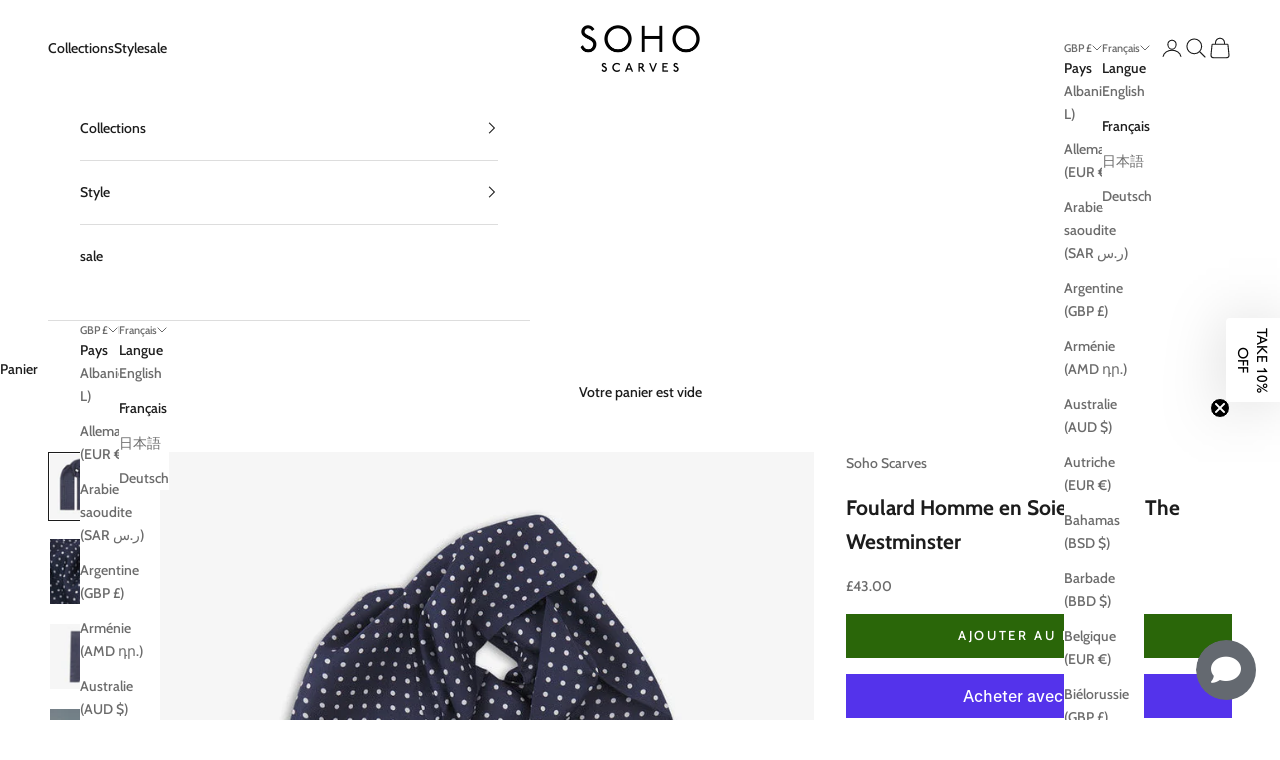

--- FILE ---
content_type: application/javascript; charset=utf-8
request_url: https://app.answerai.co.uk/widget/4cHWENBPQW3Jq4CmWeWcYuhfgmrGdJJM/script
body_size: 8852
content:
const const_button_iframe_4cHWENBPQW3Jq4CmWeWcYuhfgmrGdJJM = '<iframe src="https://app.answerai.co.uk/widget/4cHWENBPQW3Jq4CmWeWcYuhfgmrGdJJM/button" frameborder="0" scrolling="no" width="64px" height="64px" style="outline:none !important; visibility:visible !important; resize:none !important; box-shadow:none !important; overflow:visible !important; background:none !important; opacity:1 !important; filter:alpha(opacity=100) !important; -ms-filter:progid:DXImageTransform.Microsoft.Alpha(Opacity=100) !important; -mz-opacity:1 !important; -khtml-opacity:1 !important; top:auto !important; right:20px !important; bottom:20px !important; left :auto !important; position:fixed !important; border:0 !important; min-height:60px !important; min-width:64px !important; max-height:60px !important; max-width:64px !important; padding:0 !important; margin:0 !important; -moz-transition-property:none !important; -webkit-transition-property:none !important; -o-transition-property:none !important; transition-property:none !important; transform:none !important; -webkit-transform:none !important; -ms-transform:none !important; width:64px !important; height:60px !important; display:block !important; z-index:1000001 !important; background-color:transparent !important; cursor:none !important; float:none !important; border-radius:32px !important; pointer-events:auto !important; clip:auto !important; color-scheme:light !important;" id="button_4cHWENBPQW3Jq4CmWeWcYuhfgmrGdJJM" name="button_4cHWENBPQW3Jq4CmWeWcYuhfgmrGdJJM" class="" title="chat widget"></iframe>';
const const_splash_iframe_4cHWENBPQW3Jq4CmWeWcYuhfgmrGdJJM = '<style type="text/css">.splash-animated-4cHWENBPQW3Jq4CmWeWcYuhfgmrGdJJM {transition:width 200ms ease 0s, height 200ms ease 0s, max-height 200ms ease 0s, transform 300ms cubic-bezier(0, 1.2, 1, 1) 0s, opacity 83ms ease-out 0s;transform-origin: bottom right;}</style><div style="outline:none !important; visibility:visible !important; resize:none !important; box-shadow:rgba(0, 0, 0, 0.3) 0px 5px 40px; overflow:hidden !important; filter:alpha(opacity=100) !important; -ms-filter:progid:DXImageTransform.Microsoft.Alpha(Opacity 1}) !important; top:auto !important;                 right: -435px !important;                bottom:auto !important;                left:auto !important;position:fixed !important; opacity: 0 !important;border:0 !important; /*min-height:520px !important; min-width:385px !important; max-height:520px !important; max-width:385px !important; */padding:0 !important; margin:0 !important; width:385px !important; height:520px !important; z-index:1000001 !important; background-color:rgb(99.7746813 105.2692466777 111.92631869999998 / 1.00) !important;cursor:none !important; float:none !important; border-radius:16px !important; pointer-events:auto !important; clip:auto !important; color-scheme:light !important;"id="splash_container_4cHWENBPQW3Jq4CmWeWcYuhfgmrGdJJM" ><iframe src="" frameborder="0"id="splash_4cHWENBPQW3Jq4CmWeWcYuhfgmrGdJJM" scrolling="no" width="385px" height="520px" class="open" title="splash widget"style="border-radius:16px"allowFullScreen></iframe></div>';

var mobile_4cHWENBPQW3Jq4CmWeWcYuhfgmrGdJJM = mobile_check_4cHWENBPQW3Jq4CmWeWcYuhfgmrGdJJM();
var compact_4cHWENBPQW3Jq4CmWeWcYuhfgmrGdJJM = false;
var maximised_4cHWENBPQW3Jq4CmWeWcYuhfgmrGdJJM = false;
var splash_mode_4cHWENBPQW3Jq4CmWeWcYuhfgmrGdJJM = 'splash';
var splash_title_height_4cHWENBPQW3Jq4CmWeWcYuhfgmrGdJJM = 0;
var recorded_splash_height_4cHWENBPQW3Jq4CmWeWcYuhfgmrGdJJM = 0;
var logged_in_customer_4cHWENBPQW3Jq4CmWeWcYuhfgmrGdJJM = null;
var chat_loaded_bool_4cHWENBPQW3Jq4CmWeWcYuhfgmrGdJJM = false;
var request_running_4cHWENBPQW3Jq4CmWeWcYuhfgmrGdJJM = false;

set_compact_4cHWENBPQW3Jq4CmWeWcYuhfgmrGdJJM();

const chat_token_4cHWENBPQW3Jq4CmWeWcYuhfgmrGdJJM = '';
const main_chat_4cHWENBPQW3Jq4CmWeWcYuhfgmrGdJJM = '' == 'main_chat';
const attached_slugs_4cHWENBPQW3Jq4CmWeWcYuhfgmrGdJJM = '';
const main_chat_style_4cHWENBPQW3Jq4CmWeWcYuhfgmrGdJJM = main_chat_4cHWENBPQW3Jq4CmWeWcYuhfgmrGdJJM ? 'style="width : 100%; height : 100%; display : table-cell; vertical-align : middle; text-align : center"' : '';
const const_element_to_add_4cHWENBPQW3Jq4CmWeWcYuhfgmrGdJJM = '<div id="const_container_div" ' + main_chat_style_4cHWENBPQW3Jq4CmWeWcYuhfgmrGdJJM + '>' + const_button_iframe_4cHWENBPQW3Jq4CmWeWcYuhfgmrGdJJM + const_splash_iframe_4cHWENBPQW3Jq4CmWeWcYuhfgmrGdJJM + '</div>';

const const_added_element_4cHWENBPQW3Jq4CmWeWcYuhfgmrGdJJM = document.createElement('div');

if (main_chat_4cHWENBPQW3Jq4CmWeWcYuhfgmrGdJJM) {
    const_added_element_4cHWENBPQW3Jq4CmWeWcYuhfgmrGdJJM.style.height = '100%';
    const_added_element_4cHWENBPQW3Jq4CmWeWcYuhfgmrGdJJM.style.width = '100%';
    const_added_element_4cHWENBPQW3Jq4CmWeWcYuhfgmrGdJJM.style.display = 'table';

    if ('image' == 'image') {
        document.body.style.marginTop = '0px';
        document.body.style.backgroundImage = 'url(https://answer-ai-prod.s3.eu-central-1.amazonaws.com/images/ajaS8EHrrmSIEgt8uk5E25JOg4zBFnP0AZdcL2uv.png)';
        document.body.style.backgroundSize = 'cover';
    } else {
        document.body.style.marginTop = '0px';
        document.body.style.background = 'https://answer-ai-prod.s3.eu-central-1.amazonaws.com/images/ajaS8EHrrmSIEgt8uk5E25JOg4zBFnP0AZdcL2uv.png';
    }

    document.body.style.height = '100%';
    document.body.style.width = '100%';
    document.body.style.margin = '0px';

    document.firstElementChild.style.height = '100%';
    document.firstElementChild.style.width = '100%';
}

/* document.querySelectorAll('a').forEach(el => {
    el.addEventListener('click', function (e) {
        if (request_running_4cHWENBPQW3Jq4CmWeWcYuhfgmrGdJJM) {
            e.preventDefault();
            // Show your own custom modal here
            const confirmed = confirm("Your agent is currently returning an answer, if you leave the page, your answer may not be returned.");
            if (confirmed) {
                window.location = e.target.href;
            }
        }
    });
}); */

const_added_element_4cHWENBPQW3Jq4CmWeWcYuhfgmrGdJJM.innerHTML = const_element_to_add_4cHWENBPQW3Jq4CmWeWcYuhfgmrGdJJM;
document.body.appendChild(const_added_element_4cHWENBPQW3Jq4CmWeWcYuhfgmrGdJJM);

// Initialize button intersection monitoring after a short delay to ensure DOM is ready
setTimeout(() => {
    init_button_intersection_monitoring_4cHWENBPQW3Jq4CmWeWcYuhfgmrGdJJM();
}, 500);

//on button click ... show/hide chat, toggle button cross or chat icon
const button_4cHWENBPQW3Jq4CmWeWcYuhfgmrGdJJM = document.getElementById("button_4cHWENBPQW3Jq4CmWeWcYuhfgmrGdJJM");
const splash_4cHWENBPQW3Jq4CmWeWcYuhfgmrGdJJM = document.getElementById("splash_4cHWENBPQW3Jq4CmWeWcYuhfgmrGdJJM");
const splash_container_4cHWENBPQW3Jq4CmWeWcYuhfgmrGdJJM = document.getElementById("splash_container_4cHWENBPQW3Jq4CmWeWcYuhfgmrGdJJM");

var previousUrl_4cHWENBPQW3Jq4CmWeWcYuhfgmrGdJJM = location.href;
var observer_4cHWENBPQW3Jq4CmWeWcYuhfgmrGdJJM = new MutationObserver(function(mutations) {
    // If URL changes...
    if (location.href !== previousUrl_4cHWENBPQW3Jq4CmWeWcYuhfgmrGdJJM) {
        splash_onload_4cHWENBPQW3Jq4CmWeWcYuhfgmrGdJJM();
        previousUrl_4cHWENBPQW3Jq4CmWeWcYuhfgmrGdJJM = location.href;
    }
});

// Mutation observer setup
const config_4cHWENBPQW3Jq4CmWeWcYuhfgmrGdJJM = {subtree: true, childList: true};
observer_4cHWENBPQW3Jq4CmWeWcYuhfgmrGdJJM.observe(document, config_4cHWENBPQW3Jq4CmWeWcYuhfgmrGdJJM);

window.addEventListener('load', function() {
    splash_onload_4cHWENBPQW3Jq4CmWeWcYuhfgmrGdJJM();
    apply_button_iframe_position_4cHWENBPQW3Jq4CmWeWcYuhfgmrGdJJM();
});

function splash_onload_4cHWENBPQW3Jq4CmWeWcYuhfgmrGdJJM() {
    logged_in_customer_4cHWENBPQW3Jq4CmWeWcYuhfgmrGdJJM = get_logged_in_customer_4cHWENBPQW3Jq4CmWeWcYuhfgmrGdJJM();
    splash_4cHWENBPQW3Jq4CmWeWcYuhfgmrGdJJM.contentWindow.postMessage({
        event: "script_load_4cHWENBPQW3Jq4CmWeWcYuhfgmrGdJJM",
        url: window.location.href,
        customer: logged_in_customer_4cHWENBPQW3Jq4CmWeWcYuhfgmrGdJJM
    }, '*');

    try { apply_button_iframe_position_4cHWENBPQW3Jq4CmWeWcYuhfgmrGdJJM(); } catch(e) {}
    run_customer_check_4cHWENBPQW3Jq4CmWeWcYuhfgmrGdJJM();
}

splash_4cHWENBPQW3Jq4CmWeWcYuhfgmrGdJJM.src = splash_src_4cHWENBPQW3Jq4CmWeWcYuhfgmrGdJJM();
splash_4cHWENBPQW3Jq4CmWeWcYuhfgmrGdJJM.onload = splash_onload_4cHWENBPQW3Jq4CmWeWcYuhfgmrGdJJM;

window.addEventListener(
    "message",
    (event) => {
        if (event.origin !== "https://app.answerai.co.uk") return;

        if (typeof(window[event.data.function]) != 'undefined') {
            window[event.data.function](event.data.value);
        }
    },
    false
);

function run_customer_check_4cHWENBPQW3Jq4CmWeWcYuhfgmrGdJJM() {
    setTimeout(() => {
        var check_customer_4cHWENBPQW3Jq4CmWeWcYuhfgmrGdJJM = get_logged_in_customer_4cHWENBPQW3Jq4CmWeWcYuhfgmrGdJJM();
        if (logged_in_customer_4cHWENBPQW3Jq4CmWeWcYuhfgmrGdJJM != check_customer_4cHWENBPQW3Jq4CmWeWcYuhfgmrGdJJM) {
            logged_in_customer_4cHWENBPQW3Jq4CmWeWcYuhfgmrGdJJM = check_customer_4cHWENBPQW3Jq4CmWeWcYuhfgmrGdJJM
            splash_4cHWENBPQW3Jq4CmWeWcYuhfgmrGdJJM.contentWindow.postMessage({
                event: "script_load_4cHWENBPQW3Jq4CmWeWcYuhfgmrGdJJM",
                url: window.location.href,
                customer: logged_in_customer_4cHWENBPQW3Jq4CmWeWcYuhfgmrGdJJM
            }, '*');
        }

        run_customer_check_4cHWENBPQW3Jq4CmWeWcYuhfgmrGdJJM();
    }, 2000);
}

function get_logged_in_customer_4cHWENBPQW3Jq4CmWeWcYuhfgmrGdJJM() {
    try {
        var curr_4cHWENBPQW3Jq4CmWeWcYuhfgmrGdJJM = window.ShopifyAnalytics.meta.page.customerId;
        if (curr_4cHWENBPQW3Jq4CmWeWcYuhfgmrGdJJM !== undefined && 
            curr_4cHWENBPQW3Jq4CmWeWcYuhfgmrGdJJM !== null && 
            curr_4cHWENBPQW3Jq4CmWeWcYuhfgmrGdJJM !== "") {
            return curr_4cHWENBPQW3Jq4CmWeWcYuhfgmrGdJJM;
        }
    } catch(e) { }

    try {
        var curr_4cHWENBPQW3Jq4CmWeWcYuhfgmrGdJJM = window.meta.page.customerId;
        if (curr_4cHWENBPQW3Jq4CmWeWcYuhfgmrGdJJM !== undefined && 
            curr_4cHWENBPQW3Jq4CmWeWcYuhfgmrGdJJM !== null && 
            curr_4cHWENBPQW3Jq4CmWeWcYuhfgmrGdJJM !== "") {
            return curr_4cHWENBPQW3Jq4CmWeWcYuhfgmrGdJJM;
        }
    } catch (e) { }

    try {
        var curr_4cHWENBPQW3Jq4CmWeWcYuhfgmrGdJJM = _st.cid;
        if (curr_4cHWENBPQW3Jq4CmWeWcYuhfgmrGdJJM !== undefined && 
            curr_4cHWENBPQW3Jq4CmWeWcYuhfgmrGdJJM !== null && 
            curr_4cHWENBPQW3Jq4CmWeWcYuhfgmrGdJJM !== "") {
            return curr_4cHWENBPQW3Jq4CmWeWcYuhfgmrGdJJM;
        }
    } catch (e) { }

    return null;
}

function splash_src_4cHWENBPQW3Jq4CmWeWcYuhfgmrGdJJM() {
    var splash_adds_4cHWENBPQW3Jq4CmWeWcYuhfgmrGdJJM = [];

    if (compact_4cHWENBPQW3Jq4CmWeWcYuhfgmrGdJJM) {
        splash_adds_4cHWENBPQW3Jq4CmWeWcYuhfgmrGdJJM.push('mobile=true');
    }
    if (window.admin_splash_4cHWENBPQW3Jq4CmWeWcYuhfgmrGdJJM == '4cHWENBPQW3Jq4CmWeWcYuhfgmrGdJJM') {
        splash_adds_4cHWENBPQW3Jq4CmWeWcYuhfgmrGdJJM.push('is_example=true');
    }
    if (main_chat_4cHWENBPQW3Jq4CmWeWcYuhfgmrGdJJM) {
        splash_adds_4cHWENBPQW3Jq4CmWeWcYuhfgmrGdJJM.push('main_chat=true');
    }
    if (chat_token_4cHWENBPQW3Jq4CmWeWcYuhfgmrGdJJM != '') {
        splash_adds_4cHWENBPQW3Jq4CmWeWcYuhfgmrGdJJM.push('chat_token=');
    }
    if ('' != 'null') {
        splash_adds_4cHWENBPQW3Jq4CmWeWcYuhfgmrGdJJM.push('name=');
    }
    if ('' != '') {
        splash_adds_4cHWENBPQW3Jq4CmWeWcYuhfgmrGdJJM.push('params=');
    }

    if (attached_slugs_4cHWENBPQW3Jq4CmWeWcYuhfgmrGdJJM != '') {
        splash_adds_4cHWENBPQW3Jq4CmWeWcYuhfgmrGdJJM.push('attached_slugs=' + encodeURIComponent(attached_slugs_4cHWENBPQW3Jq4CmWeWcYuhfgmrGdJJM));
    }

        if (window.top == window.self && window.location.origin != "https://app.answerai.co.uk") {
        splash_adds_4cHWENBPQW3Jq4CmWeWcYuhfgmrGdJJM.push('widget_visited=true');
    }
    
    return 'https://app.answerai.co.uk/widget/4cHWENBPQW3Jq4CmWeWcYuhfgmrGdJJM/splash?' + splash_adds_4cHWENBPQW3Jq4CmWeWcYuhfgmrGdJJM.join('&');
}

function button_click_4cHWENBPQW3Jq4CmWeWcYuhfgmrGdJJM(show_4cHWENBPQW3Jq4CmWeWcYuhfgmrGdJJM) {
    //if either of them are visible, hide them
    if (splash_container_4cHWENBPQW3Jq4CmWeWcYuhfgmrGdJJM.style.transform != "scale(0)") {
        setTimeout(function() {
            splash_container_4cHWENBPQW3Jq4CmWeWcYuhfgmrGdJJM.style.display = "none";
        }, 300);

        splash_container_4cHWENBPQW3Jq4CmWeWcYuhfgmrGdJJM.style.transform = "scale(0)";
        splash_container_4cHWENBPQW3Jq4CmWeWcYuhfgmrGdJJM.style.opacity = "0";

        if (compact_4cHWENBPQW3Jq4CmWeWcYuhfgmrGdJJM) {
            compact_body_4cHWENBPQW3Jq4CmWeWcYuhfgmrGdJJM(false);
        }
    } else {
        if (compact_4cHWENBPQW3Jq4CmWeWcYuhfgmrGdJJM) {
            compact_body_4cHWENBPQW3Jq4CmWeWcYuhfgmrGdJJM(true);
        }
        splash_container_4cHWENBPQW3Jq4CmWeWcYuhfgmrGdJJM.style.display = "block";
        try { apply_button_iframe_position_4cHWENBPQW3Jq4CmWeWcYuhfgmrGdJJM(); } catch(e) {}
        requestAnimationFrame(function(){
            splash_container_4cHWENBPQW3Jq4CmWeWcYuhfgmrGdJJM.style.transform = "scale(1)";
            splash_container_4cHWENBPQW3Jq4CmWeWcYuhfgmrGdJJM.style.opacity = "1";
        });
    }

    splash_4cHWENBPQW3Jq4CmWeWcYuhfgmrGdJJM.contentWindow.postMessage({
        event: "button_click_4cHWENBPQW3Jq4CmWeWcYuhfgmrGdJJM",
        splash_size: get_splash_size_4cHWENBPQW3Jq4CmWeWcYuhfgmrGdJJM(),
        mobile: compact_4cHWENBPQW3Jq4CmWeWcYuhfgmrGdJJM
    }, '*');
    button_4cHWENBPQW3Jq4CmWeWcYuhfgmrGdJJM.contentWindow.postMessage({
        event: "button_click_4cHWENBPQW3Jq4CmWeWcYuhfgmrGdJJM",
        show_4cHWENBPQW3Jq4CmWeWcYuhfgmrGdJJM
    }, '*');
}

function compact_body_4cHWENBPQW3Jq4CmWeWcYuhfgmrGdJJM(bool_4cHWENBPQW3Jq4CmWeWcYuhfgmrGdJJM) {
    if (bool_4cHWENBPQW3Jq4CmWeWcYuhfgmrGdJJM) {
        window.document.body.style.setProperty('height', '100%', 'important');
        window.document.body.style.setProperty('min-height', '100%', 'important');
        window.document.body.style.setProperty('max-height', '100%', 'important');
        window.document.body.style.setProperty('width', '100%', 'important');
        window.document.body.style.setProperty('min-width', '100%', 'important');
        window.document.body.style.setProperty('max-width', '100%', 'important');
        window.document.body.style.setProperty('overflow', 'hidden', 'important');
        window.document.body.style.setProperty('position', 'fixed', 'important');
    } else {
        window.document.body.style.removeProperty('height');
        window.document.body.style.removeProperty('min-height');
        window.document.body.style.removeProperty('max-height');
        window.document.body.style.removeProperty('width');
        window.document.body.style.removeProperty('min-width');
        window.document.body.style.removeProperty('max-width');
        window.document.body.style.removeProperty('overflow');
        window.document.body.style.removeProperty('position');
    }
}

function set_splash_title_height_4cHWENBPQW3Jq4CmWeWcYuhfgmrGdJJM(height_4cHWENBPQW3Jq4CmWeWcYuhfgmrGdJJM) {
    splash_title_height_4cHWENBPQW3Jq4CmWeWcYuhfgmrGdJJM = height_4cHWENBPQW3Jq4CmWeWcYuhfgmrGdJJM;
    auto_resize_4cHWENBPQW3Jq4CmWeWcYuhfgmrGdJJM();
}

function get_splash_size_4cHWENBPQW3Jq4CmWeWcYuhfgmrGdJJM() {
    if (compact_4cHWENBPQW3Jq4CmWeWcYuhfgmrGdJJM) {
        return {
            height: window.innerHeight,
            width: document.body.clientWidth,
            container_height: window.innerHeight,
            splash_height: window.innerHeight,
        }
    } else {
        var bound_rect_4cHWENBPQW3Jq4CmWeWcYuhfgmrGdJJM = splash_container_4cHWENBPQW3Jq4CmWeWcYuhfgmrGdJJM.getBoundingClientRect();
        bound_rect_4cHWENBPQW3Jq4CmWeWcYuhfgmrGdJJM.container_height = bound_rect_4cHWENBPQW3Jq4CmWeWcYuhfgmrGdJJM.bottom - 50;
        bound_rect_4cHWENBPQW3Jq4CmWeWcYuhfgmrGdJJM.splash_height = bound_rect_4cHWENBPQW3Jq4CmWeWcYuhfgmrGdJJM.container_height;

        var container_height_adj_4cHWENBPQW3Jq4CmWeWcYuhfgmrGdJJM = splash_title_height_4cHWENBPQW3Jq4CmWeWcYuhfgmrGdJJM == 0 ? -34 : splash_title_height_4cHWENBPQW3Jq4CmWeWcYuhfgmrGdJJM;
        var new_splash_height_4cHWENBPQW3Jq4CmWeWcYuhfgmrGdJJM = recorded_splash_height_4cHWENBPQW3Jq4CmWeWcYuhfgmrGdJJM;

        if (splash_mode_4cHWENBPQW3Jq4CmWeWcYuhfgmrGdJJM == 'splash') {
            bound_rect_4cHWENBPQW3Jq4CmWeWcYuhfgmrGdJJM.splash_height = new_splash_height_4cHWENBPQW3Jq4CmWeWcYuhfgmrGdJJM;
            bound_rect_4cHWENBPQW3Jq4CmWeWcYuhfgmrGdJJM.new_height = new_splash_height_4cHWENBPQW3Jq4CmWeWcYuhfgmrGdJJM;
            bound_rect_4cHWENBPQW3Jq4CmWeWcYuhfgmrGdJJM.new_width = 385;
        } else {
            bound_rect_4cHWENBPQW3Jq4CmWeWcYuhfgmrGdJJM.new_height = bound_rect_4cHWENBPQW3Jq4CmWeWcYuhfgmrGdJJM.container_height;

                                    bound_rect_4cHWENBPQW3Jq4CmWeWcYuhfgmrGdJJM.new_width = Math.max(385, document.body.clientWidth*0.4);
                                }

        bound_rect_4cHWENBPQW3Jq4CmWeWcYuhfgmrGdJJM.height = bound_rect_4cHWENBPQW3Jq4CmWeWcYuhfgmrGdJJM.new_height;
        bound_rect_4cHWENBPQW3Jq4CmWeWcYuhfgmrGdJJM.width = bound_rect_4cHWENBPQW3Jq4CmWeWcYuhfgmrGdJJM.new_width;
        return {
            height: bound_rect_4cHWENBPQW3Jq4CmWeWcYuhfgmrGdJJM.height,
            width: bound_rect_4cHWENBPQW3Jq4CmWeWcYuhfgmrGdJJM.width,
            container_height: bound_rect_4cHWENBPQW3Jq4CmWeWcYuhfgmrGdJJM.container_height,
            splash_height: bound_rect_4cHWENBPQW3Jq4CmWeWcYuhfgmrGdJJM.splash_height
        };
    }
}

function resize_splash_4cHWENBPQW3Jq4CmWeWcYuhfgmrGdJJM(resize_obj_4cHWENBPQW3Jq4CmWeWcYuhfgmrGdJJM) {
    splash_container_4cHWENBPQW3Jq4CmWeWcYuhfgmrGdJJM.style.width = resize_obj_4cHWENBPQW3Jq4CmWeWcYuhfgmrGdJJM.width + "px";
    splash_4cHWENBPQW3Jq4CmWeWcYuhfgmrGdJJM.style.width = (resize_obj_4cHWENBPQW3Jq4CmWeWcYuhfgmrGdJJM.splash_width ?? resize_obj_4cHWENBPQW3Jq4CmWeWcYuhfgmrGdJJM.width) + "px";

    splash_container_4cHWENBPQW3Jq4CmWeWcYuhfgmrGdJJM.style.height = resize_obj_4cHWENBPQW3Jq4CmWeWcYuhfgmrGdJJM.height + "px";

    if (main_chat_4cHWENBPQW3Jq4CmWeWcYuhfgmrGdJJM && !compact_4cHWENBPQW3Jq4CmWeWcYuhfgmrGdJJM) {
        splash_4cHWENBPQW3Jq4CmWeWcYuhfgmrGdJJM.style.height = maximised_4cHWENBPQW3Jq4CmWeWcYuhfgmrGdJJM ? window.innerHeight + 'px' : (window.innerHeight * 0.9) + 'px';
    } else {
        splash_4cHWENBPQW3Jq4CmWeWcYuhfgmrGdJJM.style.height = (resize_obj_4cHWENBPQW3Jq4CmWeWcYuhfgmrGdJJM.splash_height ?? resize_obj_4cHWENBPQW3Jq4CmWeWcYuhfgmrGdJJM.height) + "px";
    }
}

function record_splash_height_4cHWENBPQW3Jq4CmWeWcYuhfgmrGdJJM(height_obj_4cHWENBPQW3Jq4CmWeWcYuhfgmrGdJJM) {
    recorded_splash_height_4cHWENBPQW3Jq4CmWeWcYuhfgmrGdJJM = height_obj_4cHWENBPQW3Jq4CmWeWcYuhfgmrGdJJM.height;

    splash_container_4cHWENBPQW3Jq4CmWeWcYuhfgmrGdJJM.style.display = "none";
    splash_container_4cHWENBPQW3Jq4CmWeWcYuhfgmrGdJJM.style.transform = "scale(0)";

    try { apply_button_iframe_position_4cHWENBPQW3Jq4CmWeWcYuhfgmrGdJJM(); } catch(e) {}
    setTimeout(function() {
        splash_container_4cHWENBPQW3Jq4CmWeWcYuhfgmrGdJJM.style.right = "10px";
        splash_container_4cHWENBPQW3Jq4CmWeWcYuhfgmrGdJJM.classList.add("splash-animated-4cHWENBPQW3Jq4CmWeWcYuhfgmrGdJJM");
        try { apply_button_iframe_position_4cHWENBPQW3Jq4CmWeWcYuhfgmrGdJJM(); } catch(e) {}
    }, 200);

    auto_resize_4cHWENBPQW3Jq4CmWeWcYuhfgmrGdJJM();
    try { apply_button_iframe_position_4cHWENBPQW3Jq4CmWeWcYuhfgmrGdJJM(); } catch(e) {}
}

function record_only_splash_height_4cHWENBPQW3Jq4CmWeWcYuhfgmrGdJJM(height_obj_4cHWENBPQW3Jq4CmWeWcYuhfgmrGdJJM) {
    recorded_splash_height_4cHWENBPQW3Jq4CmWeWcYuhfgmrGdJJM = height_obj_4cHWENBPQW3Jq4CmWeWcYuhfgmrGdJJM.height;
    auto_resize_4cHWENBPQW3Jq4CmWeWcYuhfgmrGdJJM();
    try { apply_button_iframe_position_4cHWENBPQW3Jq4CmWeWcYuhfgmrGdJJM(); } catch(e) {}
}

function change_splash_mode_4cHWENBPQW3Jq4CmWeWcYuhfgmrGdJJM(splash_mode_value_4cHWENBPQW3Jq4CmWeWcYuhfgmrGdJJM) {
    splash_mode_4cHWENBPQW3Jq4CmWeWcYuhfgmrGdJJM = splash_mode_value_4cHWENBPQW3Jq4CmWeWcYuhfgmrGdJJM;
    auto_resize_4cHWENBPQW3Jq4CmWeWcYuhfgmrGdJJM();
}

function splash_click_4cHWENBPQW3Jq4CmWeWcYuhfgmrGdJJM() {
    resize_splash_4cHWENBPQW3Jq4CmWeWcYuhfgmrGdJJM(get_splash_size_4cHWENBPQW3Jq4CmWeWcYuhfgmrGdJJM());
}

function splash_click_no_button_4cHWENBPQW3Jq4CmWeWcYuhfgmrGdJJM() {
    var new_splash_size_4cHWENBPQW3Jq4CmWeWcYuhfgmrGdJJM = get_splash_size_4cHWENBPQW3Jq4CmWeWcYuhfgmrGdJJM();
    resize_splash_4cHWENBPQW3Jq4CmWeWcYuhfgmrGdJJM(new_splash_size_4cHWENBPQW3Jq4CmWeWcYuhfgmrGdJJM);
}

function auto_resize_4cHWENBPQW3Jq4CmWeWcYuhfgmrGdJJM() {
    var auto_resize_obj_4cHWENBPQW3Jq4CmWeWcYuhfgmrGdJJM = get_splash_size_4cHWENBPQW3Jq4CmWeWcYuhfgmrGdJJM();

    if (compact_4cHWENBPQW3Jq4CmWeWcYuhfgmrGdJJM) {
        splash_container_4cHWENBPQW3Jq4CmWeWcYuhfgmrGdJJM.style.bottom = '0px';
        splash_container_4cHWENBPQW3Jq4CmWeWcYuhfgmrGdJJM.style.right = '0px';
        splash_container_4cHWENBPQW3Jq4CmWeWcYuhfgmrGdJJM.style.left = '0px';
        splash_container_4cHWENBPQW3Jq4CmWeWcYuhfgmrGdJJM.style.top = '0px';
        splash_container_4cHWENBPQW3Jq4CmWeWcYuhfgmrGdJJM.style.borderRadius = '0px';

        splash_4cHWENBPQW3Jq4CmWeWcYuhfgmrGdJJM.style.borderRadius = '0px';
    } else {
        splash_container_4cHWENBPQW3Jq4CmWeWcYuhfgmrGdJJM.style.bottom = '90px';
        splash_container_4cHWENBPQW3Jq4CmWeWcYuhfgmrGdJJM.style.right = recorded_splash_height_4cHWENBPQW3Jq4CmWeWcYuhfgmrGdJJM == 0 ? '435px' : 'right' == 'left' ? 'auto' : '10px';
        splash_container_4cHWENBPQW3Jq4CmWeWcYuhfgmrGdJJM.style.left = 'right' == 'left' ? '10px' : 'auto';
        splash_container_4cHWENBPQW3Jq4CmWeWcYuhfgmrGdJJM.style.top = 'auto';
        splash_container_4cHWENBPQW3Jq4CmWeWcYuhfgmrGdJJM.style.borderRadius = '16px';

        if (main_chat_4cHWENBPQW3Jq4CmWeWcYuhfgmrGdJJM) {
            splash_container_4cHWENBPQW3Jq4CmWeWcYuhfgmrGdJJM.style.position = 'unset';
            splash_container_4cHWENBPQW3Jq4CmWeWcYuhfgmrGdJJM.style.margin = 'auto';
        }

        splash_4cHWENBPQW3Jq4CmWeWcYuhfgmrGdJJM.style.borderRadius = '16px';
    }
    resize_splash_4cHWENBPQW3Jq4CmWeWcYuhfgmrGdJJM({
        height: auto_resize_obj_4cHWENBPQW3Jq4CmWeWcYuhfgmrGdJJM.height,
        splash_height: auto_resize_obj_4cHWENBPQW3Jq4CmWeWcYuhfgmrGdJJM.splash_height,
        width: auto_resize_obj_4cHWENBPQW3Jq4CmWeWcYuhfgmrGdJJM.width
    });
    try { apply_button_iframe_position_4cHWENBPQW3Jq4CmWeWcYuhfgmrGdJJM(); } catch(e) {}
}

window.addEventListener('resize', function(event) {
    check_resize_4cHWENBPQW3Jq4CmWeWcYuhfgmrGdJJM();
}, true);

function check_resize_4cHWENBPQW3Jq4CmWeWcYuhfgmrGdJJM() {
    var old_compact_4cHWENBPQW3Jq4CmWeWcYuhfgmrGdJJM = compact_4cHWENBPQW3Jq4CmWeWcYuhfgmrGdJJM;
    set_compact_4cHWENBPQW3Jq4CmWeWcYuhfgmrGdJJM();
    compact_change_4cHWENBPQW3Jq4CmWeWcYuhfgmrGdJJM = old_compact_4cHWENBPQW3Jq4CmWeWcYuhfgmrGdJJM != compact_4cHWENBPQW3Jq4CmWeWcYuhfgmrGdJJM;

    if (compact_change_4cHWENBPQW3Jq4CmWeWcYuhfgmrGdJJM) {
        if (splash_container_4cHWENBPQW3Jq4CmWeWcYuhfgmrGdJJM.style.transform == "scale(1)") {
            compact_body_4cHWENBPQW3Jq4CmWeWcYuhfgmrGdJJM(compact_4cHWENBPQW3Jq4CmWeWcYuhfgmrGdJJM);
        }
    }

    auto_resize_4cHWENBPQW3Jq4CmWeWcYuhfgmrGdJJM();
    apply_button_iframe_position_4cHWENBPQW3Jq4CmWeWcYuhfgmrGdJJM();

    splash_4cHWENBPQW3Jq4CmWeWcYuhfgmrGdJJM.contentWindow.postMessage({
        event: "compact_change_4cHWENBPQW3Jq4CmWeWcYuhfgmrGdJJM",
        compact: compact_4cHWENBPQW3Jq4CmWeWcYuhfgmrGdJJM,
        maximised: maximised_4cHWENBPQW3Jq4CmWeWcYuhfgmrGdJJM,
        splash_size: get_splash_size_4cHWENBPQW3Jq4CmWeWcYuhfgmrGdJJM()
    }, '*');

    splash_4cHWENBPQW3Jq4CmWeWcYuhfgmrGdJJM.contentWindow.postMessage({
        event: "chat_scroll_to_bottom_4cHWENBPQW3Jq4CmWeWcYuhfgmrGdJJM"
    }, '*');
}

function set_compact_4cHWENBPQW3Jq4CmWeWcYuhfgmrGdJJM() {
    compact_4cHWENBPQW3Jq4CmWeWcYuhfgmrGdJJM =  mobile_4cHWENBPQW3Jq4CmWeWcYuhfgmrGdJJM || window.innerHeight < 500 || maximised_4cHWENBPQW3Jq4CmWeWcYuhfgmrGdJJM;;
}

function check_button_mobile_4cHWENBPQW3Jq4CmWeWcYuhfgmrGdJJM() {   
    button_4cHWENBPQW3Jq4CmWeWcYuhfgmrGdJJM.contentWindow.postMessage({
        event: "button_mobile_4cHWENBPQW3Jq4CmWeWcYuhfgmrGdJJM", 
		mobile : compact_4cHWENBPQW3Jq4CmWeWcYuhfgmrGdJJM,
        location : window.location.href,
    }, '*');
    apply_button_iframe_position_4cHWENBPQW3Jq4CmWeWcYuhfgmrGdJJM();
}

function set_maximised_4cHWENBPQW3Jq4CmWeWcYuhfgmrGdJJM(max_4cHWENBPQW3Jq4CmWeWcYuhfgmrGdJJM) {
    maximised_4cHWENBPQW3Jq4CmWeWcYuhfgmrGdJJM = max_4cHWENBPQW3Jq4CmWeWcYuhfgmrGdJJM;
    check_resize_4cHWENBPQW3Jq4CmWeWcYuhfgmrGdJJM();
}

function mobile_check_4cHWENBPQW3Jq4CmWeWcYuhfgmrGdJJM() {
    var check_4cHWENBPQW3Jq4CmWeWcYuhfgmrGdJJM = false;
    (function(a) {
        if (/(android|bb\d+|meego).+mobile|avantgo|bada\/|blackberry|blazer|compal|elaine|fennec|hiptop|iemobile|ip(hone|od)|iris|kindle|lge |maemo|midp|mmp|mobile.+firefox|netfront|opera m(ob|in)i|palm( os)?|phone|p(ixi|re)\/|plucker|pocket|psp|series(4|6)0|symbian|treo|up\.(browser|link)|vodafone|wap|windows ce|xda|xiino/i.test(a)||/1207|6310|6590|3gso|4thp|50[1-6]i|770s|802s|a wa|abac|ac(er|oo|s\-)|ai(ko|rn)|al(av|ca|co)|amoi|an(ex|ny|yw)|aptu|ar(ch|go)|as(te|us)|attw|au(di|\-m|r |s )|avan|be(ck|ll|nq)|bi(lb|rd)|bl(ac|az)|br(e|v)w|bumb|bw\-(n|u)|c55\/|capi|ccwa|cdm\-|cell|chtm|cldc|cmd\-|co(mp|nd)|craw|da(it|ll|ng)|dbte|dc\-s|devi|dica|dmob|do(c|p)o|ds(12|\-d)|el(49|ai)|em(l2|ul)|er(ic|k0)|esl8|ez([4-7]0|os|wa|ze)|fetc|fly(\-|_)|g1 u|g560|gene|gf\-5|g\-mo|go(\.w|od)|gr(ad|un)|haie|hcit|hd\-(m|p|t)|hei\-|hi(pt|ta)|hp( i|ip)|hs\-c|ht(c(\-| |_|a|g|p|s|t)|tp)|hu(aw|tc)|i\-(20|go|ma)|i230|iac( |\-|\/)|ibro|idea|ig01|ikom|im1k|inno|ipaq|iris|ja(t|v)a|jbro|jemu|jigs|kddi|keji|kgt( |\/)|klon|kpt |kwc\-|kyo(c|k)|le(no|xi)|lg( g|\/(k|l|u)|50|54|\-[a-w])|libw|lynx|m1\-w|m3ga|m50\/|ma(te|ui|xo)|mc(01|21|ca)|m\-cr|me(rc|ri)|mi(o8|oa|ts)|mmef|mo(01|02|bi|de|do|t(\-| |o|v)|zz)|mt(50|p1|v )|mwbp|mywa|n10[0-2]|n20[2-3]|n30(0|2)|n50(0|2|5)|n7(0(0|1)|10)|ne((c|m)\-|on|tf|wf|wg|wt)|nok(6|i)|nzph|o2im|op(ti|wv)|oran|owg1|p800|pan(a|d|t)|pdxg|pg(13|\-([1-8]|c))|phil|pire|pl(ay|uc)|pn\-2|po(ck|rt|se)|prox|psio|pt\-g|qa\-a|qc(07|12|21|32|60|\-[2-7]|i\-)|qtek|r380|r600|raks|rim9|ro(ve|zo)|s55\/|sa(ge|ma|mm|ms|ny|va)|sc(01|h\-|oo|p\-)|sdk\/|se(c(\-|0|1)|47|mc|nd|ri)|sgh\-|shar|sie(\-|m)|sk\-0|sl(45|id)|sm(al|ar|b3|it|t5)|so(ft|ny)|sp(01|h\-|v\-|v )|sy(01|mb)|t2(18|50)|t6(00|10|18)|ta(gt|lk)|tcl\-|tdg\-|tel(i|m)|tim\-|t\-mo|to(pl|sh)|ts(70|m\-|m3|m5)|tx\-9|up(\.b|g1|si)|utst|v400|v750|veri|vi(rg|te)|vk(40|5[0-3]|\-v)|vm40|voda|vulc|vx(52|53|60|61|70|80|81|83|85|98)|w3c(\-| )|webc|whit|wi(g |nc|nw)|wmlb|wonu|x700|yas\-|your|zeto|zte\-/i.test(a.substr(0,4)))
            check_4cHWENBPQW3Jq4CmWeWcYuhfgmrGdJJM = true;
    })(navigator.userAgent||navigator.vendor||window.opera);
    return check_4cHWENBPQW3Jq4CmWeWcYuhfgmrGdJJM;
}

function resize_button_iframe_4cHWENBPQW3Jq4CmWeWcYuhfgmrGdJJM(value_4cHWENBPQW3Jq4CmWeWcYuhfgmrGdJJM) {
    document.getElementById("button_4cHWENBPQW3Jq4CmWeWcYuhfgmrGdJJM").style.width = (event.data.value.width + 5) + "px";
    document.getElementById("button_4cHWENBPQW3Jq4CmWeWcYuhfgmrGdJJM").style.minWidth = (event.data.value.width + 5) + "px";
    document.getElementById("button_4cHWENBPQW3Jq4CmWeWcYuhfgmrGdJJM").style.maxWidth = (event.data.value.width + 5) + "px";
}

function apply_button_iframe_position_4cHWENBPQW3Jq4CmWeWcYuhfgmrGdJJM() {
    // Do not reposition when rendering inside the assistant page iframe (main chat context)
    if (main_chat_4cHWENBPQW3Jq4CmWeWcYuhfgmrGdJJM || window.admin_splash_4cHWENBPQW3Jq4CmWeWcYuhfgmrGdJJM == '4cHWENBPQW3Jq4CmWeWcYuhfgmrGdJJM') { return; }
    try {
        var top_val = compact_4cHWENBPQW3Jq4CmWeWcYuhfgmrGdJJM ? '20px' : '20px';
        var left_val = compact_4cHWENBPQW3Jq4CmWeWcYuhfgmrGdJJM ? '20px' : '20px';
        var button_iframe = document.getElementById('button_4cHWENBPQW3Jq4CmWeWcYuhfgmrGdJJM');
        var splash_container = document.getElementById('splash_container_4cHWENBPQW3Jq4CmWeWcYuhfgmrGdJJM');
        if (!button_iframe) return;
        // Use bottom instead of top
        button_iframe.style.setProperty('bottom', top_val, 'important');
        button_iframe.style.setProperty('top', 'auto', 'important');
        // Compute adjusted offsets for splash container
        function parsePxValue(v) {
            if (!v) return null;
            if (v === 'auto') return null;
            if (typeof v === 'number') return v;
            var m = (''+v).match(/^(\d+(?:\.\d+)?)(px)?$/);
            if (m) return parseFloat(m[1]);
            return null;
        }
        var topPx = parsePxValue(top_val);
		// If bottom offset is a concrete value (not 'auto'), prefer a safe-area-aware bottom
		var canCombineBottom = top_val && (''+top_val).trim() !== 'auto';
		if (mobile_4cHWENBPQW3Jq4CmWeWcYuhfgmrGdJJM && canCombineBottom) {
			var bottomWithSafeArea = 'calc(env(safe-area-inset-bottom, 0px) + ' + top_val + ')';
			// This overrides the previous bottom; if env() is unsupported, the declaration is ignored and the fallback remains
			button_iframe.style.setProperty('bottom', bottomWithSafeArea, 'important');
		}
        var bottomAdjPx = topPx === null ? null : (topPx + 70);
        var leftPx = parsePxValue(left_val);
        var horizAdjPx = leftPx === null ? null : Math.max(leftPx - 10, 10);
        // Only reposition splash on desktop (skip on mobile/compact)
        if (splash_container && !compact_4cHWENBPQW3Jq4CmWeWcYuhfgmrGdJJM) {
            if (bottomAdjPx !== null) {
                splash_container.style.setProperty('bottom', bottomAdjPx + 'px', 'important');
            } else {
                splash_container.style.setProperty('bottom', top_val, 'important');
            }
            splash_container.style.setProperty('top', 'auto', 'important');
			// Apply safe-area-aware bottom for splash on mobile only
			if (mobile_4cHWENBPQW3Jq4CmWeWcYuhfgmrGdJJM) {
				if (bottomAdjPx !== null) {
					splash_container.style.setProperty('bottom', 'calc(env(safe-area-inset-bottom, 0px) + ' + bottomAdjPx + 'px)', 'important');
				} else if (canCombineBottom) {
					splash_container.style.setProperty('bottom', 'calc(env(safe-area-inset-bottom, 0px) + ' + top_val + ')', 'important');
				}
			}
        }

        // Horizontal: if widget_align is left, apply to right; else apply to left
        var align_is_left = 'right' === 'left';
        if (align_is_left) {
            button_iframe.style.setProperty('left', left_val, 'important');
            button_iframe.style.setProperty('right', 'auto', 'important');
            if (splash_container && !compact_4cHWENBPQW3Jq4CmWeWcYuhfgmrGdJJM) {
                if (horizAdjPx !== null) {
                    splash_container.style.setProperty('left', horizAdjPx + 'px', 'important');
                } else {
                    splash_container.style.setProperty('left', left_val, 'important');
                }
                splash_container.style.setProperty('right', 'auto', 'important');
            }
        } else {
            button_iframe.style.setProperty('right', left_val, 'important');
            button_iframe.style.setProperty('left', 'auto', 'important');
            if (splash_container && !compact_4cHWENBPQW3Jq4CmWeWcYuhfgmrGdJJM) {
                if (horizAdjPx !== null) {
                    splash_container.style.setProperty('right', horizAdjPx + 'px', 'important');
                } else {
                    splash_container.style.setProperty('right', left_val, 'important');
                }
                splash_container.style.setProperty('left', 'auto', 'important');
            }
        }
    } catch(e) {}
}

function dft_4cHWENBPQW3Jq4CmWeWcYuhfgmrGdJJM(tool_id_4cHWENBPQW3Jq4CmWeWcYuhfgmrGdJJM) {
    if (splash_container_4cHWENBPQW3Jq4CmWeWcYuhfgmrGdJJM.style.transform == "scale(0)") {
        button_click_4cHWENBPQW3Jq4CmWeWcYuhfgmrGdJJM(true); 
    }

    if (chat_loaded_bool_4cHWENBPQW3Jq4CmWeWcYuhfgmrGdJJM) {
        splash_4cHWENBPQW3Jq4CmWeWcYuhfgmrGdJJM.contentWindow.postMessage({
            event: "dft_4cHWENBPQW3Jq4CmWeWcYuhfgmrGdJJM",
            tool_id: tool_id_4cHWENBPQW3Jq4CmWeWcYuhfgmrGdJJM
        }, '*');
    } else {
        setTimeout(function() {
            dft_4cHWENBPQW3Jq4CmWeWcYuhfgmrGdJJM(tool_id_4cHWENBPQW3Jq4CmWeWcYuhfgmrGdJJM);
        }, 200);
    }
}

function chat_loaded_4cHWENBPQW3Jq4CmWeWcYuhfgmrGdJJM(){
    //console.log("chat_loaded_4cHWENBPQW3Jq4CmWeWcYuhfgmrGdJJM");
    chat_loaded_bool_4cHWENBPQW3Jq4CmWeWcYuhfgmrGdJJM=true;
}

function add_to_cart_4cHWENBPQW3Jq4CmWeWcYuhfgmrGdJJM(value_4cHWENBPQW3Jq4CmWeWcYuhfgmrGdJJM) {
    var response_message_4cHWENBPQW3Jq4CmWeWcYuhfgmrGdJJM = '';
    var response_translatable_id_4cHWENBPQW3Jq4CmWeWcYuhfgmrGdJJM = null;
    var packet_4cHWENBPQW3Jq4CmWeWcYuhfgmrGdJJM = {};

    fetch(window.Shopify.routes.root + 'cart/add.js', {
        method: 'POST',
        headers: {'Content-Type': 'application/json'},
        body: JSON.stringify({
            'items': [{
                'id': value_4cHWENBPQW3Jq4CmWeWcYuhfgmrGdJJM.variant_id,
                'quantity': value_4cHWENBPQW3Jq4CmWeWcYuhfgmrGdJJM.quantity
            }]
        })
    }).then((response_4cHWENBPQW3Jq4CmWeWcYuhfgmrGdJJM) => {
        const status = response_4cHWENBPQW3Jq4CmWeWcYuhfgmrGdJJM.status;
        return response_4cHWENBPQW3Jq4CmWeWcYuhfgmrGdJJM.json().then(data => {
            return {status, data};
        });
    })
    .then(({status, data}) => {
        packet_4cHWENBPQW3Jq4CmWeWcYuhfgmrGdJJM = data;
        if (status === 200) {
            response_message_4cHWENBPQW3Jq4CmWeWcYuhfgmrGdJJM = 'Added to cart';
            response_translatable_id_4cHWENBPQW3Jq4CmWeWcYuhfgmrGdJJM = 97;
        } else {
            response_message_4cHWENBPQW3Jq4CmWeWcYuhfgmrGdJJM = 'Failed to add to cart';
            response_translatable_id_4cHWENBPQW3Jq4CmWeWcYuhfgmrGdJJM = 98;
        }
    })
    .catch((error) => {
        //console.log("error", error);
        response_message_4cHWENBPQW3Jq4CmWeWcYuhfgmrGdJJM = 'Failed to add to cart';
        response_translatable_id_4cHWENBPQW3Jq4CmWeWcYuhfgmrGdJJM = 98;
    })
    .finally(() => {
        splash_4cHWENBPQW3Jq4CmWeWcYuhfgmrGdJJM.contentWindow.postMessage({
            event: "response_from_cart_4cHWENBPQW3Jq4CmWeWcYuhfgmrGdJJM",
            response_message: response_message_4cHWENBPQW3Jq4CmWeWcYuhfgmrGdJJM,
            packet: packet_4cHWENBPQW3Jq4CmWeWcYuhfgmrGdJJM,
            ref_id: value_4cHWENBPQW3Jq4CmWeWcYuhfgmrGdJJM.ref_id,
            variant_id: value_4cHWENBPQW3Jq4CmWeWcYuhfgmrGdJJM.variant_id,
            quantity: value_4cHWENBPQW3Jq4CmWeWcYuhfgmrGdJJM.quantity,
            translatable_id : response_translatable_id_4cHWENBPQW3Jq4CmWeWcYuhfgmrGdJJM
        }, '*');
    });
}
	
function go_to_cart_4cHWENBPQW3Jq4CmWeWcYuhfgmrGdJJM(){
	window.location.href = window.location.origin + '/cart'
}

function request_status_4cHWENBPQW3Jq4CmWeWcYuhfgmrGdJJM(request_running_input_4cHWENBPQW3Jq4CmWeWcYuhfgmrGdJJM){
    //console.log("request_status_4cHWENBPQW3Jq4CmWeWcYuhfgmrGdJJM", request_running_input_4cHWENBPQW3Jq4CmWeWcYuhfgmrGdJJM);
    request_running_4cHWENBPQW3Jq4CmWeWcYuhfgmrGdJJM = request_running_input_4cHWENBPQW3Jq4CmWeWcYuhfgmrGdJJM;
}

// Array of selectors to check for intersection with the button
var button_intersection_selectors_4cHWENBPQW3Jq4CmWeWcYuhfgmrGdJJM = [];
var button_intersection_observer_4cHWENBPQW3Jq4CmWeWcYuhfgmrGdJJM = null;
var button_is_faded_4cHWENBPQW3Jq4CmWeWcYuhfgmrGdJJM = false;
var button_original_display_4cHWENBPQW3Jq4CmWeWcYuhfgmrGdJJM = null;

function init_button_intersection_monitoring_4cHWENBPQW3Jq4CmWeWcYuhfgmrGdJJM() {
    const button_element_4cHWENBPQW3Jq4CmWeWcYuhfgmrGdJJM = document.getElementById("button_4cHWENBPQW3Jq4CmWeWcYuhfgmrGdJJM");
    
    if (!button_element_4cHWENBPQW3Jq4CmWeWcYuhfgmrGdJJM) {
        // Button not ready yet, try again in 100ms
        setTimeout(init_button_intersection_monitoring_4cHWENBPQW3Jq4CmWeWcYuhfgmrGdJJM, 100);
        return;
    }

    // Only run if there are selectors configured
    if (!button_intersection_selectors_4cHWENBPQW3Jq4CmWeWcYuhfgmrGdJJM || button_intersection_selectors_4cHWENBPQW3Jq4CmWeWcYuhfgmrGdJJM.length === 0) {
        return;
    }

    // Check for intersections with the specified selectors
    check_button_intersections_4cHWENBPQW3Jq4CmWeWcYuhfgmrGdJJM();
    
    // Use IntersectionObserver for better performance and Safari compatibility
    if ('IntersectionObserver' in window) {
        setup_intersection_observer_4cHWENBPQW3Jq4CmWeWcYuhfgmrGdJJM();
        setInterval(check_button_intersections_4cHWENBPQW3Jq4CmWeWcYuhfgmrGdJJM, 500);
    } else {
        // Fallback for older browsers - use polling but less frequently
        setInterval(check_button_intersections_4cHWENBPQW3Jq4CmWeWcYuhfgmrGdJJM, 250);
    }
    
    // Also check on window resize and scroll
    window.addEventListener('resize', check_button_intersections_4cHWENBPQW3Jq4CmWeWcYuhfgmrGdJJM);
    window.addEventListener('scroll', check_button_intersections_4cHWENBPQW3Jq4CmWeWcYuhfgmrGdJJM, { passive: true });
}

function setup_intersection_observer_4cHWENBPQW3Jq4CmWeWcYuhfgmrGdJJM() {
    // Create observers for each target element
    button_intersection_selectors_4cHWENBPQW3Jq4CmWeWcYuhfgmrGdJJM.forEach(selector => {
        const elements_4cHWENBPQW3Jq4CmWeWcYuhfgmrGdJJM = document.querySelectorAll(selector);
        
        elements_4cHWENBPQW3Jq4CmWeWcYuhfgmrGdJJM.forEach(element => {
            const observer_4cHWENBPQW3Jq4CmWeWcYuhfgmrGdJJM = new IntersectionObserver((entries) => {
                entries.forEach(entry => {
                    if (entry.isIntersecting) {
                        // Element is visible, check if it intersects with button
                        check_single_intersection_4cHWENBPQW3Jq4CmWeWcYuhfgmrGdJJM(entry.target);
                    } else {
                        // Element is not visible, check if button should fade back in
                        check_button_intersections_4cHWENBPQW3Jq4CmWeWcYuhfgmrGdJJM();
                    }
                });
            }, {
                root: null,
                rootMargin: '0px',
                threshold: 0.1
            });
            
            observer_4cHWENBPQW3Jq4CmWeWcYuhfgmrGdJJM.observe(element);
        });
    });
}

function check_single_intersection_4cHWENBPQW3Jq4CmWeWcYuhfgmrGdJJM(target_element) {
    const button_element_4cHWENBPQW3Jq4CmWeWcYuhfgmrGdJJM = document.getElementById("button_4cHWENBPQW3Jq4CmWeWcYuhfgmrGdJJM");
    
    if (!button_element_4cHWENBPQW3Jq4CmWeWcYuhfgmrGdJJM || !target_element) return;

    // Use a more reliable method for Safari mobile
    const button_rect_4cHWENBPQW3Jq4CmWeWcYuhfgmrGdJJM = get_element_rect_safari_safe_4cHWENBPQW3Jq4CmWeWcYuhfgmrGdJJM(button_element_4cHWENBPQW3Jq4CmWeWcYuhfgmrGdJJM);
    const element_rect_4cHWENBPQW3Jq4CmWeWcYuhfgmrGdJJM = get_element_rect_safari_safe_4cHWENBPQW3Jq4CmWeWcYuhfgmrGdJJM(target_element);
    
    if (rectangles_intersect_4cHWENBPQW3Jq4CmWeWcYuhfgmrGdJJM(button_rect_4cHWENBPQW3Jq4CmWeWcYuhfgmrGdJJM, element_rect_4cHWENBPQW3Jq4CmWeWcYuhfgmrGdJJM)) {
        if (!button_is_faded_4cHWENBPQW3Jq4CmWeWcYuhfgmrGdJJM) {
            fade_button_out_4cHWENBPQW3Jq4CmWeWcYuhfgmrGdJJM();
        }
    } else {
        // Check if any other elements are still intersecting
        check_button_intersections_4cHWENBPQW3Jq4CmWeWcYuhfgmrGdJJM();
    }
}

function get_element_rect_safari_safe_4cHWENBPQW3Jq4CmWeWcYuhfgmrGdJJM(element) {
    // Safari mobile sometimes returns incorrect getBoundingClientRect values
    // This function provides a more reliable alternative
    try {
        const rect = element.getBoundingClientRect();
        
        // Validate the rect values for Safari mobile
        if (isNaN(rect.top) || isNaN(rect.left) || isNaN(rect.width) || isNaN(rect.height)) {
            // Fallback to offset values
            return {
                top: element.offsetTop,
                left: element.offsetLeft,
                right: element.offsetLeft + element.offsetWidth,
                bottom: element.offsetTop + element.offsetHeight,
                width: element.offsetWidth,
                height: element.offsetHeight
            };
        }
        
        return rect;
    } catch (e) {
        // Ultimate fallback
        return {
            top: 0,
            left: 0,
            right: 0,
            bottom: 0,
            width: 0,
            height: 0
        };
    }
}

function check_button_intersections_4cHWENBPQW3Jq4CmWeWcYuhfgmrGdJJM() {
    const button_element_4cHWENBPQW3Jq4CmWeWcYuhfgmrGdJJM = document.getElementById("button_4cHWENBPQW3Jq4CmWeWcYuhfgmrGdJJM");
    
    if (!button_element_4cHWENBPQW3Jq4CmWeWcYuhfgmrGdJJM) return;

    const button_rect_4cHWENBPQW3Jq4CmWeWcYuhfgmrGdJJM = get_element_rect_safari_safe_4cHWENBPQW3Jq4CmWeWcYuhfgmrGdJJM(button_element_4cHWENBPQW3Jq4CmWeWcYuhfgmrGdJJM);
    let is_intersecting_4cHWENBPQW3Jq4CmWeWcYuhfgmrGdJJM = false;

    // Check each selector for intersections
    button_intersection_selectors_4cHWENBPQW3Jq4CmWeWcYuhfgmrGdJJM.forEach(selector => {
        const elements_4cHWENBPQW3Jq4CmWeWcYuhfgmrGdJJM = document.querySelectorAll(selector);
        
        elements_4cHWENBPQW3Jq4CmWeWcYuhfgmrGdJJM.forEach(element => {
            const element_rect_4cHWENBPQW3Jq4CmWeWcYuhfgmrGdJJM = get_element_rect_safari_safe_4cHWENBPQW3Jq4CmWeWcYuhfgmrGdJJM(element);
            
            // Check if rectangles intersect
            if (rectangles_intersect_4cHWENBPQW3Jq4CmWeWcYuhfgmrGdJJM(button_rect_4cHWENBPQW3Jq4CmWeWcYuhfgmrGdJJM, element_rect_4cHWENBPQW3Jq4CmWeWcYuhfgmrGdJJM)) {
                is_intersecting_4cHWENBPQW3Jq4CmWeWcYuhfgmrGdJJM = true;
            }
        });
    });

    // Apply fade effect based on intersection
    if (is_intersecting_4cHWENBPQW3Jq4CmWeWcYuhfgmrGdJJM && !button_is_faded_4cHWENBPQW3Jq4CmWeWcYuhfgmrGdJJM) {
        fade_button_out_4cHWENBPQW3Jq4CmWeWcYuhfgmrGdJJM();
    } else if (!is_intersecting_4cHWENBPQW3Jq4CmWeWcYuhfgmrGdJJM && button_is_faded_4cHWENBPQW3Jq4CmWeWcYuhfgmrGdJJM) {
        fade_button_in_4cHWENBPQW3Jq4CmWeWcYuhfgmrGdJJM();
    }
}

function rectangles_intersect_4cHWENBPQW3Jq4CmWeWcYuhfgmrGdJJM(rect1, rect2) {
    return !(rect1.right < rect2.left || 
             rect2.right < rect1.left || 
             rect1.bottom < rect2.top || 
             rect2.bottom < rect1.top);
}

function fade_button_out_4cHWENBPQW3Jq4CmWeWcYuhfgmrGdJJM() {
    const button_element_4cHWENBPQW3Jq4CmWeWcYuhfgmrGdJJM = document.getElementById("button_4cHWENBPQW3Jq4CmWeWcYuhfgmrGdJJM");
    
    if (button_element_4cHWENBPQW3Jq4CmWeWcYuhfgmrGdJJM && !button_is_faded_4cHWENBPQW3Jq4CmWeWcYuhfgmrGdJJM) {
        // Store original display style for restoration
        if (!button_original_display_4cHWENBPQW3Jq4CmWeWcYuhfgmrGdJJM) {
            button_original_display_4cHWENBPQW3Jq4CmWeWcYuhfgmrGdJJM = button_element_4cHWENBPQW3Jq4CmWeWcYuhfgmrGdJJM.style.display || 'block';
        }
        
        // Add Safari-specific styles for better compatibility
        button_element_4cHWENBPQW3Jq4CmWeWcYuhfgmrGdJJM.style.transition = 'opacity 0.3s ease-in-out';
        button_element_4cHWENBPQW3Jq4CmWeWcYuhfgmrGdJJM.style.opacity = '0';
        button_element_4cHWENBPQW3Jq4CmWeWcYuhfgmrGdJJM.style.pointerEvents = 'none';
        button_element_4cHWENBPQW3Jq4CmWeWcYuhfgmrGdJJM.style.cursor = 'default';
        
        // Force repaint for Safari mobile
        button_element_4cHWENBPQW3Jq4CmWeWcYuhfgmrGdJJM.offsetHeight;
        
        button_is_faded_4cHWENBPQW3Jq4CmWeWcYuhfgmrGdJJM = true;
    }
}

function fade_button_in_4cHWENBPQW3Jq4CmWeWcYuhfgmrGdJJM() {
    const button_element_4cHWENBPQW3Jq4CmWeWcYuhfgmrGdJJM = document.getElementById("button_4cHWENBPQW3Jq4CmWeWcYuhfgmrGdJJM");
    
    if (button_element_4cHWENBPQW3Jq4CmWeWcYuhfgmrGdJJM && button_is_faded_4cHWENBPQW3Jq4CmWeWcYuhfgmrGdJJM) {
        // Add Safari-specific styles for better compatibility
        button_element_4cHWENBPQW3Jq4CmWeWcYuhfgmrGdJJM.style.transition = 'opacity 0.3s ease-in-out';
        button_element_4cHWENBPQW3Jq4CmWeWcYuhfgmrGdJJM.style.opacity = '1';
        button_element_4cHWENBPQW3Jq4CmWeWcYuhfgmrGdJJM.style.pointerEvents = 'auto';
        button_element_4cHWENBPQW3Jq4CmWeWcYuhfgmrGdJJM.style.cursor = 'pointer';
        
        // Restore original display style
        if (button_original_display_4cHWENBPQW3Jq4CmWeWcYuhfgmrGdJJM) {
            button_element_4cHWENBPQW3Jq4CmWeWcYuhfgmrGdJJM.style.display = button_original_display_4cHWENBPQW3Jq4CmWeWcYuhfgmrGdJJM;
        }
        
        // Force repaint for Safari mobile
        button_element_4cHWENBPQW3Jq4CmWeWcYuhfgmrGdJJM.offsetHeight;
        
        button_is_faded_4cHWENBPQW3Jq4CmWeWcYuhfgmrGdJJM = false;
    }
}

// Function to update the intersection selectors array
function update_button_intersection_selectors_4cHWENBPQW3Jq4CmWeWcYuhfgmrGdJJM(new_selectors) {
    button_intersection_selectors_4cHWENBPQW3Jq4CmWeWcYuhfgmrGdJJM = new_selectors;
    check_button_intersections_4cHWENBPQW3Jq4CmWeWcYuhfgmrGdJJM();
}

// Debug function for Safari mobile testing
function debug_button_intersection_4cHWENBPQW3Jq4CmWeWcYuhfgmrGdJJM() {
    //console.log('Button Intersection Debug Info:');
    //console.log('Button element:', document.getElementById("button_4cHWENBPQW3Jq4CmWeWcYuhfgmrGdJJM"));
    //console.log('Button rect:', get_element_rect_safari_safe_4cHWENBPQW3Jq4CmWeWcYuhfgmrGdJJM(document.getElementById("button_4cHWENBPQW3Jq4CmWeWcYuhfgmrGdJJM")));
    //console.log('Selectors:', button_intersection_selectors_4cHWENBPQW3Jq4CmWeWcYuhfgmrGdJJM);
    //console.log('Button faded:', button_is_faded_4cHWENBPQW3Jq4CmWeWcYuhfgmrGdJJM);
    
    button_intersection_selectors_4cHWENBPQW3Jq4CmWeWcYuhfgmrGdJJM.forEach(selector => {
        const elements = document.querySelectorAll(selector);
        //console.log(`Selector "${selector}" found ${elements.length} elements:`, elements);
        elements.forEach((element, index) => {
            //console.log(`Element ${index}:`, element, get_element_rect_safari_safe_4cHWENBPQW3Jq4CmWeWcYuhfgmrGdJJM(element));
        });
    });
}

// Make debug function available globally for testing
window.debug_button_intersection_4cHWENBPQW3Jq4CmWeWcYuhfgmrGdJJM = debug_button_intersection_4cHWENBPQW3Jq4CmWeWcYuhfgmrGdJJM;

